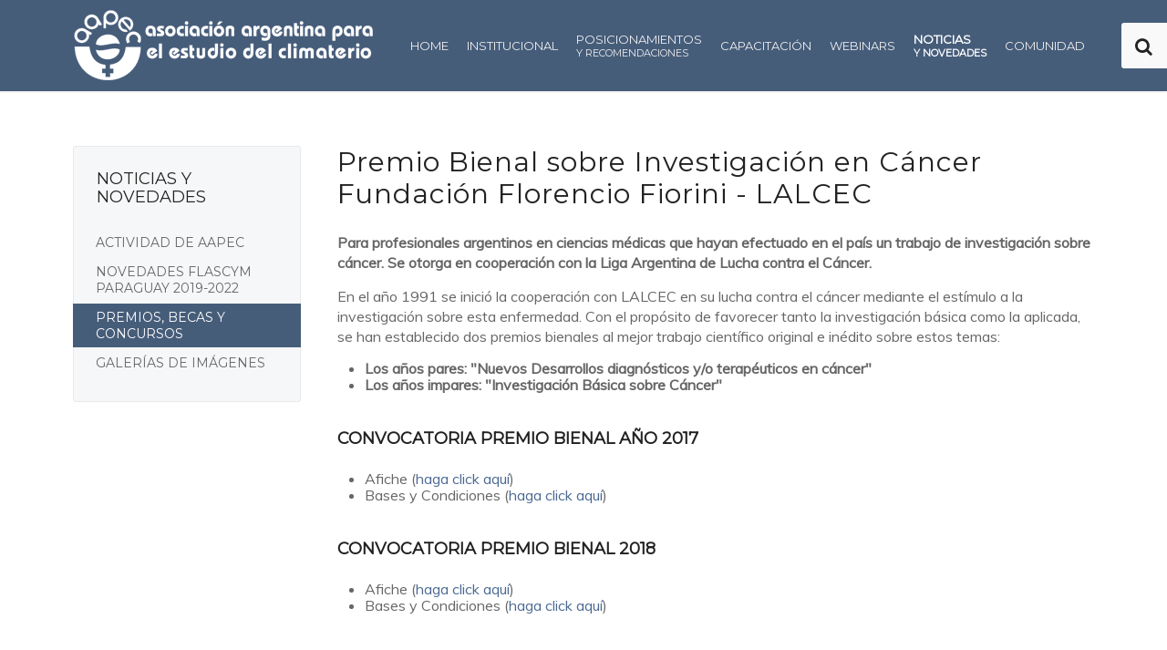

--- FILE ---
content_type: text/html; charset=utf-8
request_url: http://aapec.org/index.php/noticias-y-novedades/premios-becas-y-concursos/606-premio-bienal-sobre-investigacion-en-cancer-fundacion-florencio-fiorini-lalcec
body_size: 4503
content:
<!DOCTYPE HTML>
<html lang="es-es" dir="ltr"  data-config='{"twitter":0,"plusone":0,"facebook":0,"style":"bakery"}'>

    <head>
    <meta charset="utf-8">
<meta http-equiv="X-UA-Compatible" content="IE=edge">
<meta name="viewport" content="width=device-width, initial-scale=1">
  <base href="http://aapec.org/index.php/noticias-y-novedades/premios-becas-y-concursos/606-premio-bienal-sobre-investigacion-en-cancer-fundacion-florencio-fiorini-lalcec" />
  <meta name="og:title" content="Premio Bienal sobre Investigación en Cáncer Fundación Florencio Fiorini - LALCEC" />
  <meta name="og:type" content="article" />
  <meta name="og:image" content="http://aapec.org/images/00Logo_Fondo_Azul.jpg" />
  <meta name="og:url" content="http://aapec.org/index.php/noticias-y-novedades/premios-becas-y-concursos/606-premio-bienal-sobre-investigacion-en-cancer-fundacion-florencio-fiorini-lalcec" />
  <meta name="og:site_name" content="AAPEC" />
  <meta name="og:description" content="Asociación Argentina para el Estudio del Climaterio" />
  <meta name="author" content="Super User" />
  <meta name="description" content="Asociación Argentina para el Estudio del Climaterio" />
  <meta name="generator" content="Joomla! - Open Source Content Management" />
  <title>Premio Bienal sobre Investigación en Cáncer Fundación Florencio Fiorini - LALCEC</title>
  <link href="http://aapec.org/index.php/component/search/?Itemid=295&amp;catid=46&amp;id=606&amp;format=opensearch" rel="search" title="Buscar AAPEC" type="application/opensearchdescription+xml" />
  <link href="/templates/yoo_gusto/favicon.ico" rel="shortcut icon" type="image/vnd.microsoft.icon" />
  <script src="/cache/template/gzip.php?jquery.min-a4946136.js" type="text/javascript"></script>
  <script src="/cache/template/gzip.php?jquery-noconflict-15c784f9.js" type="text/javascript"></script>
  <script src="/cache/template/gzip.php?jquery-migrate.min-5082ce72.js" type="text/javascript"></script>
  <script src="/media/widgetkit/uikit2-26a94c11.js" type="text/javascript"></script>
  <script src="/media/widgetkit/wk-scripts-ef7fc121.js" type="text/javascript"></script>

<link rel="apple-touch-icon-precomposed" href="/templates/yoo_gusto/apple_touch_icon.png">
<link rel="stylesheet" href="/cache/template/gzip.php?bootstrap-f482dc43.css">
<link rel="stylesheet" href="/cache/template/gzip.php?theme-c9e754a7.css">
<script src="/cache/template/gzip.php?theme-d687e07e.js"></script>
    </head>

    <body class="tm-sidebars-1 tm-isblog     ">

        
                 <div class="tm-navbar " >
            <div class="uk-container uk-container-center">

                <nav class="tm-navbar-container">

                                        <div class="tm-nav-logo uk-hidden-small">
                        <a class="tm-logo uk-navbar-brand uk-responsive-width uk-responsive-height" href="http://aapec.org">
	<a class="tm-logo uk-navbar-brand uk-responsive-width uk-responsive-height" href="/index.php">
	<img src="/images/Logo_Blanco.png" alt="Logo">
<img class="tm-logo-sticky" src="/images/Logo_New.png" alt="Sticky Logo"></a>
</a>
                    </div>
                    
                                        <div class="tm-nav uk-hidden-small">
                        <ul class="uk-navbar-nav uk-hidden-small">
<li><a href="/index.php">Home</a></li><li class="uk-parent" data-uk-dropdown="{}" aria-haspopup="true" aria-expanded="false"><a href="#">Institucional</a>
<div class="uk-dropdown uk-dropdown-navbar uk-dropdown-width-1" style="min-width: 300px; max-width: 300px; width:300px;"><div class="uk-grid uk-dropdown-grid"><div class="uk-width-1-1"><ul class="uk-nav uk-nav-navbar"><li><a href="/index.php/institucional/quienes-somos">Quienes Somos</a></li><li><a href="/index.php/institucional/mision-y-vision">Misión y Visión</a></li><li><a href="/index.php/institucional/estatuto">Estatuto</a></li><li><a href="/index.php/institucional/comision-directiva">Comisión Directiva</a></li><li><a href="/index.php/institucional/comites-2025-2026">Comités 2025-2026</a></li><li><a href="/index.php/institucional/comite-de-etica">Comité de Ética</a></li><li><a href="/index.php/institucional/especialistas-en-climaterio">Especialistas en Climaterio</a></li><li><a href="/index.php/institucional/consultores-en-climaterio">Consultores en Climaterio</a></li><li><a href="/index.php/institucional/maestros-del-climaterio">Maestros del Climaterio</a></li><li><a href="/index.php/institucional/certificados-por-la-academia-nacional-de-medicina">Certificados por la Academia Nacional de Medicina</a></li><li><a href="/index.php/institucional/delegaciones">Delegaciones</a></li><li><a href="/index.php/institucional/beneficios">Beneficios</a></li><li><a href="/index.php/institucional/convocatoria-asamblea">Convocatoria Asamblea</a></li><li><a href="/index.php/institucional/como-asociarse">Cómo Asociarse</a></li><li><a href="/index.php/institucional/auspicio-y-difusion">Auspicio y Difusión</a></li><li><a href="/index.php/institucional/abono-de-cuota-anual">Abono de Cuota Anual</a></li><li class="uk-parent uk-nav-header">Contacto y Acceso
<ul class="uk-nav-sub"><li><a href="/index.php/institucional/contacto/mapa">Mapa</a></li><li><a href="/index.php/institucional/contacto/contacto">Contacto</a></li></ul></li></ul></div></div></div></li><li><a href="/index.php/posicionamientos" class="uk-navbar-nav-subtitle">Posicionamientos<div>y Recomendaciones</div></a></li><li class="uk-parent" data-uk-dropdown="{}" aria-haspopup="true" aria-expanded="false"><a href="#">
	Capacitación</a>
<div class="uk-dropdown uk-dropdown-navbar uk-dropdown-width-1" style="min-width: 350px; max-width: 350px; width:350px;"><div class="uk-grid uk-dropdown-grid"><div class="uk-width-1-1"><ul class="uk-nav uk-nav-navbar"><li><a href="/index.php/capacitacion/escuela-argentina-de-climaterio">Escuela Argentina de Climaterio</a></li><li><a href="/index.php/capacitacion/eventos-cientificos-aapec">Eventos Científicos AAPEC</a></li><li><a href="/index.php/capacitacion/informacion-cientifica">Información Científica</a></li><li><a href="/index.php/capacitacion/biblioteca-virtual">Biblioteca Virtual</a></li><li><a href="/index.php/capacitacion/calendario-de-eventos-nacionales">Calendario de Eventos Nacionales</a></li><li><a href="/index.php/capacitacion/aapec-auspicia">AAPEC Auspicia</a></li><li><a href="/index.php/capacitacion/calendario-de-eventos-internacionales">Calendario de Eventos Internacionales</a></li><li><a href="/index.php/capacitacion/links-de-interes">Links de Interés</a></li><li><a href="/index.php/capacitacion/certificacion-en-climaterio">Certificación en Climaterio</a></li></ul></div></div></div></li><li><a href="/index.php/webinars">Webinars</a></li><li class="uk-parent uk-active" data-uk-dropdown="{}" aria-haspopup="true" aria-expanded="false"><a href="#" class="uk-navbar-nav-subtitle">
	Noticias<div>y Novedades</div></a>
<div class="uk-dropdown uk-dropdown-navbar uk-dropdown-width-1" style="min-width: 280px; max-width: 280px; width:280px;"><div class="uk-grid uk-dropdown-grid"><div class="uk-width-1-1"><ul class="uk-nav uk-nav-navbar"><li><a href="/index.php/noticias-y-novedades/actividad-de-aapec">Actividad de AAPEC</a></li><li><a href="/index.php/noticias-y-novedades/novedades-flascym-paraguay-2019-2022">Novedades FLASCYM Paraguay 2019-2022</a></li><li class="uk-active"><a href="/index.php/noticias-y-novedades/premios-becas-y-concursos">Premios, Becas y Concursos</a></li><li><a href="/index.php/noticias-y-novedades/galeria-de-imagenes">Galerías de Imágenes</a></li></ul></div></div></div></li><li class="uk-parent" data-uk-dropdown="{}" aria-haspopup="true" aria-expanded="false"><a href="#">Comunidad</a>
<div class="uk-dropdown uk-dropdown-navbar uk-dropdown-width-1" style="min-width: 250px; max-width: 250px; width:250px;"><div class="uk-grid uk-dropdown-grid"><div class="uk-width-1-1"><ul class="uk-nav uk-nav-navbar"><li><a href="/index.php/comunidad/generalidades">Generalidades</a></li><li><a href="/index.php/comunidad/osteoporosis">Osteoporosis</a></li><li><a href="/index.php/comunidad/oncologia">Oncología</a></li><li><a href="/index.php/comunidad/salud-mental">Salud Mental</a></li><li><a href="/index.php/comunidad/sexualidad">Sexualidad</a></li><li><a href="/index.php/comunidad/terapias-hormonales">Terapias Hormonales</a></li><li><a href="/index.php/comunidad/nutricion">Nutrición</a></li><li><a href="/index.php/comunidad/uroginecologia">Uroginecología</a></li><li><a href="/index.php/comunidad/fertilidad">Fertilidad</a></li></ul></div></div></div></li></ul>                    </div>
                    
                                        <a href="#offcanvas" class="uk-navbar-toggle uk-visible-small" data-uk-offcanvas></a>
                    
                                        <div class="uk-navbar-content uk-navbar-center uk-visible-small">
                        <a class="uk-responsive-width uk-responsive-height" href="http://aapec.org">
	<img src="/images/Logo_Blanco.png" alt="Logo Blanco" width="168" height="40" /></a>
                    </div>
                    
                </nav>

            </div>
        </div>
        
        
        
        
        
                <div id="tm-main" class="tm-block-main uk-block uk-block-default" >

            <div class="uk-container uk-container-center">

                <div class="tm-middle uk-grid" data-uk-grid-match data-uk-grid-margin>

                                        <div class="tm-main uk-width-medium-3-4">

                        
                                                <main id="tm-content" class="tm-content">

                            
                            <div id="system-message-container">
</div>
<article class="uk-article " data-permalink="http://aapec.org/index.php/noticias-y-novedades/premios-becas-y-concursos/606-premio-bienal-sobre-investigacion-en-cancer-fundacion-florencio-fiorini-lalcec">

    
        
        
                
                                <h1 class="tm-article-title uk-article-title">
                                            Premio Bienal sobre Investigación en Cáncer Fundación Florencio Fiorini - LALCEC                                    </h1>
                                
                
                                <div class="tm-article-content uk-margin">
                    
<p><strong>Para profesionales argentinos en ciencias m&eacute;dicas que hayan efectuado en el pa&iacute;s un trabajo de investigaci&oacute;n sobre c&aacute;ncer. Se otorga en cooperaci&oacute;n con la Liga Argentina de Lucha contra el C&aacute;ncer.</strong></p>
<p>En el a&ntilde;o 1991 se inici&oacute; la cooperaci&oacute;n con LALCEC en su lucha contra el c&aacute;ncer mediante el est&iacute;mulo a la investigaci&oacute;n sobre esta enfermedad. Con el prop&oacute;sito de favorecer tanto la investigaci&oacute;n b&aacute;sica como la aplicada, se han establecido dos premios bienales al mejor trabajo cient&iacute;fico original e in&eacute;dito sobre estos temas:</p>
<ul>
<li><strong>Los a&ntilde;os pares: "Nuevos Desarrollos diagn&oacute;sticos y/o terap&eacute;uticos en c&aacute;ncer"</strong></li>
<li><strong>Los a&ntilde;os impares: "Investigaci&oacute;n B&aacute;sica sobre C&aacute;ncer"</strong></li>
</ul>
<h3><strong>Convocatoria Premio Bienal a&ntilde;o 2017</strong></h3>
<ul>
<li>Afiche (<a href="http://www.fff.org.ar/Content/Pdf/AficheA4%20Lalcec%202017_Color_N16.pdf" target="_blank">haga click aqu&iacute;</a>)</li>
<li>Bases y Condiciones (<a href="http://www.fff.org.ar/Content/Pdf/Bases%20y%20Condiciones_LALCEC_20172018_N16.pdf" target="_blank">haga click aqu&iacute;</a>)</li>
</ul>
<h3><strong>Convocatoria Premio Bienal 2018</strong></h3>
<ul>
<li>Afiche (<a href="http://www.fff.org.ar/Content/Pdf/AficheA4%20Lalcec%202018_color_N16.pdf" target="_blank">haga click aqu&iacute;</a>)</li>
<li>Bases y Condiciones (<a href="http://www.fff.org.ar/Content/Pdf/Bases%20y%20Condiciones_LALCEC_20172018_N16.pdf" target="_blank">haga click aqu&iacute;</a>)</li>
</ul>                 </div>
                
                
                
                
                
        
        
    
    
    
</article>

                        </main>
                        
                        
                    </div>
                    
                                        <aside class="tm-sidebar-a uk-width-medium-1-4 uk-flex-order-first-medium"><div class="uk-panel uk-panel-box header-yes"><h3 class="uk-panel-title">Noticias y Novedades</h3><ul class="uk-nav uk-nav-parent-icon uk-nav-side" data-uk-nav="{}">
<li><a href="/index.php/noticias-y-novedades/actividad-de-aapec">Actividad de AAPEC</a></li><li><a href="/index.php/noticias-y-novedades/novedades-flascym-paraguay-2019-2022">Novedades FLASCYM Paraguay 2019-2022</a></li><li class="uk-active"><a href="/index.php/noticias-y-novedades/premios-becas-y-concursos">Premios, Becas y Concursos</a></li><li><a href="/index.php/noticias-y-novedades/galeria-de-imagenes">Galerías de Imágenes</a></li></ul></div></aside>
                    
                </div>

            </div>

        </div>
        
        
                <div id="tm-bottom-b" class="tm-block-bottom-b uk-block uk-block-default" >

            <div class="uk-container uk-container-center">

                <section class="tm-bottom-b uk-grid" data-uk-grid-match="{target:'> div > .uk-panel'}" data-uk-grid-margin>
                    
<div class="uk-width-1-1"><div class="uk-panel">
	<div><a href="https://www.youtube.com/watch?v=z5zFp79xqto" target="_blank"><img src="/images/BannerWeb_Destelle_SEP25-02.png" alt="Publicidad 2" style="display: block; margin-left: auto; margin-right: auto;max-height: 300px;" /></a></div></div></div>
                </section>

            </div>

        </div>
        
        
        
        
        <div id="tm-footer" class="tm-block-footer">
            <div class="uk-container uk-container-center">

                        <footer class="tm-footer tm-link-muted">

                                <a id="tm-anchor-bottom" class="tm-totop-scroller" data-uk-smooth-scroll href="#"></a>
                
                <div class="uk-panel">
	<p style="text-align: center;"><a href="http://qr.afip.gob.ar/?qr=c_EDu2velqQ4fW0jC0P6Tw,," target="_F960AFIPInfo" style="outline: 0px;"><img src="http://www.afip.gob.ar/images/f960/DATAWEB.jpg" alt="Data Fiscal" width="80" height="109" style="margin-right: 10px; float: left;" /></a><a href="http://www.enginecyd.com.ar" target="_blank"><img src="/images/LogoEngineWeb.png" alt="LogoEngineWeb" width="129" height="30" style="margin-bottom: 25px; float: left;" /></a><span style="color: #ffffff;">© 2013 A.A.P.E.C. (Asociación Argentina Para el Estudio de Climaterio)</span><br /><span style="color: #ffffff;">(011) 4371-3169 de 9.30 – 14 Hs / (+54911) 6552-0498 hasta las 18.30 Hs</span><br /><span style="color: #ffffff;">Paraná 580 P1 Dto "C" • CABA (C1017AAL)</span></p></div>
            </footer>
            
            </div>
        </div>

                <div class="tm-search uk-hidden-small">
            
<form id="search-40" class="uk-search" action="/index.php/noticias-y-novedades/premios-becas-y-concursos" method="post" role="search" data-uk-search="{'source': '/index.php/component/search/?tmpl=raw&amp;type=json&amp;ordering=&amp;searchphrase=all', 'param': 'searchword', 'msgResultsHeader': 'Resultados de búsqueda', 'msgMoreResults': 'Más resultados', 'msgNoResults': 'No se encontraron resultados', flipDropdown: 1}">
	<input class="uk-search-field" type="search" name="searchword" placeholder="buscar...">
	<input type="hidden" name="task"   value="search">
	<input type="hidden" name="option" value="com_search">
	<input type="hidden" name="Itemid" value="295">
</form>        </div>
        
        
                <div id="offcanvas" class="uk-offcanvas">
            <div class="uk-offcanvas-bar"><ul class="uk-nav uk-nav-offcanvas">
<li><a href="/index.php">Home</a></li><li class="uk-parent uk-nav-header">Institucional
<ul class="uk-nav-sub"><li><a href="/index.php/institucional/quienes-somos">Quienes Somos</a></li><li><a href="/index.php/institucional/mision-y-vision">Misión y Visión</a></li><li><a href="/index.php/institucional/estatuto">Estatuto</a></li><li><a href="/index.php/institucional/comision-directiva">Comisión Directiva</a></li><li><a href="/index.php/institucional/comites-2025-2026">Comités 2025-2026</a></li><li><a href="/index.php/institucional/comite-de-etica">Comité de Ética</a></li><li><a href="/index.php/institucional/especialistas-en-climaterio">Especialistas en Climaterio</a></li><li><a href="/index.php/institucional/consultores-en-climaterio">Consultores en Climaterio</a></li><li><a href="/index.php/institucional/maestros-del-climaterio">Maestros del Climaterio</a></li><li><a href="/index.php/institucional/certificados-por-la-academia-nacional-de-medicina">Certificados por la Academia Nacional de Medicina</a></li><li><a href="/index.php/institucional/delegaciones">Delegaciones</a></li><li><a href="/index.php/institucional/beneficios">Beneficios</a></li><li><a href="/index.php/institucional/convocatoria-asamblea">Convocatoria Asamblea</a></li><li><a href="/index.php/institucional/como-asociarse">Cómo Asociarse</a></li><li><a href="/index.php/institucional/auspicio-y-difusion">Auspicio y Difusión</a></li><li><a href="/index.php/institucional/abono-de-cuota-anual">Abono de Cuota Anual</a></li><li class="uk-parent uk-nav-header">Contacto y Acceso
<ul><li><a href="/index.php/institucional/contacto/mapa">Mapa</a></li><li><a href="/index.php/institucional/contacto/contacto">Contacto</a></li></ul></li></ul></li><li><a href="/index.php/posicionamientos">Posicionamientos<div>y Recomendaciones</div></a></li><li class="uk-parent"><a href="#">
	Capacitación</a>
<ul class="uk-nav-sub"><li><a href="/index.php/capacitacion/escuela-argentina-de-climaterio">Escuela Argentina de Climaterio</a></li><li><a href="/index.php/capacitacion/eventos-cientificos-aapec">Eventos Científicos AAPEC</a></li><li><a href="/index.php/capacitacion/informacion-cientifica">Información Científica</a></li><li><a href="/index.php/capacitacion/biblioteca-virtual">Biblioteca Virtual</a></li><li><a href="/index.php/capacitacion/calendario-de-eventos-nacionales">Calendario de Eventos Nacionales</a></li><li><a href="/index.php/capacitacion/aapec-auspicia">AAPEC Auspicia</a></li><li><a href="/index.php/capacitacion/calendario-de-eventos-internacionales">Calendario de Eventos Internacionales</a></li><li><a href="/index.php/capacitacion/links-de-interes">Links de Interés</a></li><li><a href="/index.php/capacitacion/certificacion-en-climaterio">Certificación en Climaterio</a></li></ul></li><li><a href="/index.php/webinars">Webinars</a></li><li class="uk-parent uk-active"><a href="#">
	Noticias<div>y Novedades</div></a>
<ul class="uk-nav-sub"><li><a href="/index.php/noticias-y-novedades/actividad-de-aapec">Actividad de AAPEC</a></li><li><a href="/index.php/noticias-y-novedades/novedades-flascym-paraguay-2019-2022">Novedades FLASCYM Paraguay 2019-2022</a></li><li class="uk-active"><a href="/index.php/noticias-y-novedades/premios-becas-y-concursos">Premios, Becas y Concursos</a></li><li><a href="/index.php/noticias-y-novedades/galeria-de-imagenes">Galerías de Imágenes</a></li></ul></li><li class="uk-parent uk-nav-header">Comunidad
<ul class="uk-nav-sub"><li><a href="/index.php/comunidad/generalidades">Generalidades</a></li><li><a href="/index.php/comunidad/osteoporosis">Osteoporosis</a></li><li><a href="/index.php/comunidad/oncologia">Oncología</a></li><li><a href="/index.php/comunidad/salud-mental">Salud Mental</a></li><li><a href="/index.php/comunidad/sexualidad">Sexualidad</a></li><li><a href="/index.php/comunidad/terapias-hormonales">Terapias Hormonales</a></li><li><a href="/index.php/comunidad/nutricion">Nutrición</a></li><li><a href="/index.php/comunidad/uroginecologia">Uroginecología</a></li><li><a href="/index.php/comunidad/fertilidad">Fertilidad</a></li></ul></li></ul></div>
        </div>
        
        <!-- Global site tag (gtag.js) - Google Analytics -->
<script async src="https://www.googletagmanager.com/gtag/js?id=UA-45904849-1"></script>
<script>
  window.dataLayer = window.dataLayer || [];
  function gtag(){dataLayer.push(arguments);}
  gtag('js', new Date());

  gtag('config', 'UA-45904849-1');
</script>
    </body>
</html>